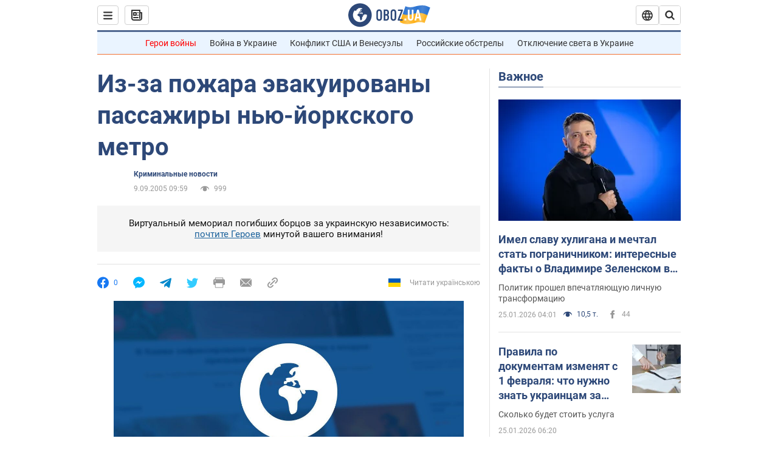

--- FILE ---
content_type: application/x-javascript; charset=utf-8
request_url: https://servicer.idealmedia.io/1418748/1?nocmp=1&sessionId=69761c1b-17ba3&sessionPage=1&sessionNumberWeek=1&sessionNumber=1&scale_metric_1=64.00&scale_metric_2=256.00&scale_metric_3=100.00&cbuster=1769348123372570221531&pvid=6610bfb1-9706-4fa8-ad60-db6acd6e11ca&implVersion=11&lct=1763555100&mp4=1&ap=1&consentStrLen=0&wlid=7e8941ac-0b11-4b90-8fb6-66051f3ed766&uniqId=10a62&niet=4g&nisd=false&evt=%5B%7B%22event%22%3A1%2C%22methods%22%3A%5B1%2C2%5D%7D%2C%7B%22event%22%3A2%2C%22methods%22%3A%5B1%2C2%5D%7D%5D&pv=5&jsv=es6&dpr=1&hashCommit=cbd500eb&apt=2005-09-09T09%3A59%3A00&tfre=4194&w=0&h=1&tl=150&tlp=1&sz=0x1&szp=1&szl=1&cxurl=https%3A%2F%2Fwww.obozrevatel.com%2Fnews%2F2005%2F9%2F9%2F41591.htm&ref=&lu=https%3A%2F%2Fwww.obozrevatel.com%2Fnews%2F2005%2F9%2F9%2F41591.htm
body_size: 883
content:
var _mgq=_mgq||[];
_mgq.push(["IdealmediaLoadGoods1418748_10a62",[
["ua.tribuna.com","11961719","1","Дерюгина ответила на вопрос, почему развелась с Блохиным","Президент Украинской федерации гимнастики Ирина Дерюгина рассказала, почему завершился ее брак с Олегом Блохиным.– Почему вы развелись?– У него родились дети.","0","","","","gU0Qp40oCZxGQVlCMx-eIq7n20-lwCGITJBBXAot8Qs0SzVyF_SAN_yRZlnvElbRJP9NESf5a0MfIieRFDqB_Kldt0JdlZKDYLbkLtP-Q-Ww_GAHgvTJzPsGMv6OqFeS",{"i":"https://s-img.idealmedia.io/n/11961719/45x45/160x0x520x520/aHR0cDovL2ltZ2hvc3RzLmNvbS90LzQyNjAwMi85MjI3NTQ4ODU2NmYyMWU5ODlkYWVlN2NhMjI4NTQ4NS5qcGc.webp?v=1769348123-JTPn3hEGQJOOo_EH26an2WqF9-FF6jscAFfZMGzWcK4","l":"https://clck.idealmedia.io/pnews/11961719/i/1298901/pp/1/1?h=gU0Qp40oCZxGQVlCMx-eIq7n20-lwCGITJBBXAot8Qs0SzVyF_SAN_yRZlnvElbRJP9NESf5a0MfIieRFDqB_Kldt0JdlZKDYLbkLtP-Q-Ww_GAHgvTJzPsGMv6OqFeS&utm_campaign=obozrevatel.com&utm_source=obozrevatel.com&utm_medium=referral&rid=b34eef5a-f9f2-11f0-9d08-d404e6f97680&tt=Direct&att=3&afrd=296&iv=11&ct=1&gdprApplies=0&muid=q0pngw6lCjz5&st=-300&mp4=1&h2=RGCnD2pppFaSHdacZpvmnoTb7XFiyzmF87A5iRFByjtRGCPw-Jj4BtYdULfjGweqJaGSQGEi6nxpFvL8b2o0UA**","adc":[],"sdl":0,"dl":"","category":"Спорт","dbbr":0,"bbrt":0,"type":"e","media-type":"static","clicktrackers":[],"cta":"Читати далі","cdt":"","tri":"b34efff9-f9f2-11f0-9d08-d404e6f97680","crid":"11961719"}],],
{"awc":{},"dt":"desktop","ts":"","tt":"Direct","isBot":1,"h2":"RGCnD2pppFaSHdacZpvmnoTb7XFiyzmF87A5iRFByjtRGCPw-Jj4BtYdULfjGweqJaGSQGEi6nxpFvL8b2o0UA**","ats":0,"rid":"b34eef5a-f9f2-11f0-9d08-d404e6f97680","pvid":"6610bfb1-9706-4fa8-ad60-db6acd6e11ca","iv":11,"brid":32,"muidn":"q0pngw6lCjz5","dnt":2,"cv":2,"afrd":296,"consent":true,"adv_src_id":39175}]);
_mgqp();
